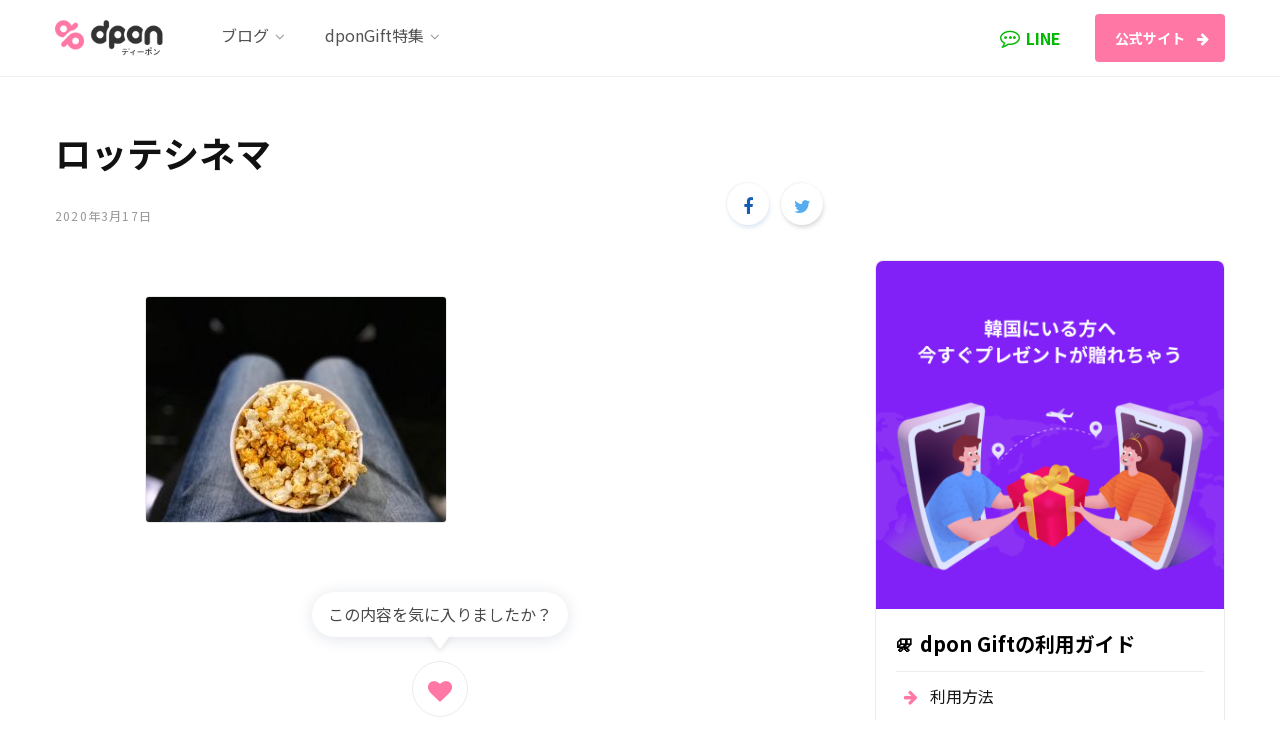

--- FILE ---
content_type: text/css
request_url: https://blog.dpon.jp/wp-content/themes/contentberg-child/style.css?ver=1.7.1
body_size: 60100
content:
/*
Theme Name: ContentBerg-Child
Theme URI: https://contentberg.theme-sphere.com
Version: 1.7.41
Description: A readable blog theme with content focus.
Author: dpon
Author URI: http://dpon.jp
Text Domain: contentberg
Template: contentberg
*/

@import url("../contentberg/style.css");

* {
  font-family: "Noto Sans JP", "FontAwesome", sans-serif !important;
}

html {
  font-size: 62.5%;
}

html,
body {
  overflow-x: hidden;
}

/* ----------------------------------------------------------------------------
 * Header & Top bar
*/

/* @media screen and (min-width: 941px) {
.main {
  margin-top: 144px;
}
} */
.main-head.simple {
  box-shadow: none;
}

.main-head.simple .inner {
  background-color: rgba(255, 255, 255, 0.85) !important;
}

.main-head.simple-boxed {
  border-top: none;
  min-height: fit-content !important;
  /*  position:fixed;
  top:0;
  width:100vw;
  z-index:999999;
  backdrop-filter: blur(20px); */
}

.main-head.simple .inner {
  min-height: auto;
}

.main-head.simple-boxed .inner {
  min-height: auto;
}

.main-head.simple-boxed .wrap-head {
  padding: 1.2rem 0;
}

.main-head.simple-boxed .inner {
  line-height: 1.5;
}

.main-head.simple-boxed .cf:before {
  order: 2;
}

.main-head.simple-boxed .left-contain {
  order: 0;
}

.main-head.simple .title .logo-image,
.main-head.simple .inner.sticky-bar .logo-image {
  max-height: 4.8rem;
  padding-top: 0.4rem;
  padding-right: 0.4rem;
}

.main-head.simple-boxed .navigation-wrap {
  order: 3;
  display: flex;
  display: -webkit-flex;
  width: 100%;
}

.main-head.simple-boxed .inner:not(.sticky-bar) .navigation {
  line-height: 1.5;
  margin: 0;
}

.main-head.simple-boxed .navigation .menu > li.item-active a,
.navigation .menu > .current-menu-item > a,
.navigation .menu > .current-menu-parent > a {
  font-weight: bold !important;
  color: #333 !important;
}

.main-head.simple-boxed .navigation .menu > li.item-active:hover > a,
.navigation .menu > .current-menu-item:hover > a,
.navigation .menu > .current-menu-parent:hover > a {
  color: #ff77a4 !important;
}

.navigation.simple .menu > li > a {
  padding: 11px 20px 13px;
  font-size: 1.6rem;
}

.navigation .menu > li:hover > a,
.navigation.simple .menu > li:hover > a {
  color: #ff77a4;
}

.navigation.simple .menu-item-has-children > a:after {
  transition: all 0.25 ease-in-out;
}

.navigation.simple .menu-item-has-children:hover > a:after {
  color: #00cb83;
}

.navigation.simple .menu > li:not(:last-of-type) > a span {
  display: inline-block;
  font-size: 1.6rem;
}

/* Social icons */

.inner.sticky-bar .actions {
  order: 3;
  margin-left: -64.4rem;
}

@media screen and (max-width: 1200px) {
  .inner.sticky-bar .actions {
    margin-left: -72rem;
  }
}

.inner:not(.sticky-bar) .actions {
  order: 3;
  margin-left: -56rem;
  display: none;
}

.main-head.simple .social-icons {
  padding-right: 2.4rem;
  margin-right: 1.6rem;
  border-right: 1px solid #ebebeb;
}

.social-icons li {
  display: flex;
  align-items: center;
}

.main-head.simple .social-icons .fa {
  font-size: 2rem;
  text-align: center;
  width: 2.2rem;
}
.main-head.simple .social-icons .fa.fa-facebook {
  font-size: 1.8rem;
}

.social-share a:hover,
.social-icons a:hover {
  color: #00cb83;
}

/* LINE 링크 */

nav.navigation .menu > li:nth-last-of-type(2) {
  position: absolute;
  right: 144px;
  color: #00b900;
  top: 50%;
  transform: translateY(-50%);
}

.navigation.simple .menu > li:nth-last-of-type(2) a {
  font-weight: bold;
  padding: 8px 20px 10px;
}

.navigation.simple .menu > li:nth-last-of-type(2) > a:hover {
  color: #00b900;
  background: #f1ffe9;
  border-radius: 4px;
}

.navigation.simple .menu > li:nth-last-of-type(2) > a span::before {
  content: "\f27b";
  font-size: 2rem;
  font-weight: normal;
  margin-right: 0.6rem;
}

/* 공식 홈페이지 버튼 */

nav.navigation .menu > li:last-of-type {
  margin-left: 24px;
  position: absolute;
  right: 0;
  top: 50%;
  transform: translateY(-50%);
}

.navigation.simple .menu > li:last-of-type > a {
  color: #ffffff;
  background-color: #ff77a4;
  border-radius: 4px;
  transition: all 0.2s cubic-bezier(0.455, 0.03, 0.515, 0.955);
  -webkit-font-smoothing: antialiased;
}

.navigation.simple .menu > li:last-of-type:hover > a {
  background-color: #f1407e;
}

nav.navigation menu > li:last-of-type a:active {
  box-shadow: 0 2px 20px -1px rgba(20, 45, 100, 0.2);
}

nav.navigation .menu > li:last-of-type a span {
  color: #ffffff;
  font-size: 1.4rem;
  font-weight: 700;
  line-height: 1.5;
  margin-right: -0.4rem;
}

nav.navigation .menu > li:last-of-type a:hover span {
  color: #ffffff;
}

nav.navigation .menu > li:last-of-type a span:after {
  display: inline-block;
  text-rendering: auto;
  -webkit-font-smoothing: antialiased;
  content: "\f061";
  margin-left: 12px;
  font-family: "FontAwesome";
  font-weight: normal;
  font-size: 14px;
  line-height: 0.9;
  color: #ffffff;
  -webkit-font-smoothing: antialiased;
  -moz-osx-font-smoothing: grayscale;
}

/* Sticky Header */

.main-head.simple .inner.sticky-bar {
  line-height: 1.5;
  min-height: auto;
  border-bottom: none;
}

/* mega menu */

.main-head.simple-boxed
  .inner:not(.sticky-bar)
  .menu
  > li
  > .sub-menu.mega-menu,
.navigation.simple .menu .sub-menu.mega-menu {
  margin-top: 0;
  width: 100vw;
  left: 50%;
  transform: translateX(-50%);
  background: #ffffff;
  box-shadow: 0 20px 20px rgba(0, 0, 0, 0.08);
  display: flex;
  flex-direction: column-reverse;
  align-items: center;
  height: 432px;
}

.mega-menu .recent-posts {
  height: 346px;
}

.mega-menu .recent-posts .post-title {
  margin-top: 12px;
}

.navigation .mega-menu .sub-cats {
  width: 80.5%;
  border-right: none;
  padding: 12px 25px 0;
  border-top: 1px solid #ebebeb;
  height: auto;
}

.mega-menu ol.sub-nav {
  display: flex;
  justify-content: center;
}

.navigation .mega-menu .sub-cats li {
  margin-right: 1.6rem;
}
.navigation .mega-menu .sub-cats li:last-child {
  margin-right: 0;
}

.navigation.simple .mega-menu li > a > span {
  color: #333;
  font-weight: normal;
}

.navigation.simple .mega-menu li:last-child > a > span {
  color: #ff77a4;
  font-weight: bold;
}

.navigation.simple .mega-menu .sub-cats li > a:after {
  content: " ・ ";
  padding-left: 0.8rem;
  color: #999;
}
.navigation.simple .mega-menu .sub-cats li:last-child > a:after {
  display: none;
}

.slick-list {
  width: 1170px;
  margin: 0 auto;
}

.navigation.simple .menu > .menu-item-has-children > a:before {
  display: none;
}

.mega-menu .recent-posts .posts {
  margin-bottom: 0;
  flex-basis: 5%;
}

.wp-post-image {
  box-shadow: none;
  border-radius: 4px;
  opacity: 1;
}

.wp-post-image:hover {
  box-shadow: none;
  transform: none;
  opacity: 0.8;
}
.navigate {
  position: absolute;
  top: 30%;
  z-index: 999;
  width: 100%;
  max-width: 1280px;
  display: flex;
  justify-content: space-between;
  left: 50%;
  transform: translateX(-50%);
}

.mega-menu .recent-posts {
  padding: 25px 0;
  width: 100%;
}

.mega-menu .recent-posts .show-next,
.mega-menu .recent-posts .show-prev {
  border-radius: 50%;
  width: 40px;
  height: 40px;
  display: flex;
  align-items: center;
  justify-content: center;
  background: rgba(255, 255, 255, 0.7);
}
.mega-menu .recent-posts .show-next i,
.mega-menu .recent-posts .show-prev i {
  display: none;
}

.mega-menu .recent-posts .show-next:after,
.mega-menu .recent-posts .show-prev:after {
  display: inline-block;
  text-rendering: auto;
  -webkit-font-smoothing: antialiased;
  font-family: "FontAwesome";
  font-weight: normal;
  font-size: 14px;
  line-height: 0.9;
  -webkit-font-smoothing: antialiased;
  -moz-osx-font-smoothing: grayscale;
  text-align: center;
}

.mega-menu .recent-posts .show-next:hover,
.mega-menu .recent-posts .show-prev:hover {
  color: #ff77a4;
}

.mega-menu .recent-posts .show-prev:after {
  content: "\f053";
}
.mega-menu .recent-posts .show-next:after {
  content: "\f054";
}

/* sub menu */

.navigation.simple .menu .sub-menu:not(.mega-menu) {
  border-radius: 8px;
}

.navigation.simple .menu ul li.current-menu-item > a > span {
  box-shadow: 0 -7px 0 #e4f8ed inset;
  color: #333;
}

.navigation.simple .menu ul li:hover > a > span,
.navigation.simple .menu .sub-cats li:hover > a > span {
  box-shadow: 0 -7px 0 #ffdfe9 inset;
  color: #333;
}

/* ----------------------------------------------------------------------------
 * Layout
*/

@media screen and (max-width: 1200px) {
  .main-head {
    padding: 0 35px;
  }
  .main-head.simple .inner.sticky-bar {
    margin-left: -35px;
    padding: 0 35px;
  }
  .inner.sticky-bar nav.navigation li:last-of-type {
    right: 70px;
  }
  .inner.sticky-bar nav.navigation li:nth-last-of-type(2) {
    right: 302px;
  }
}

@media screen and (max-width: 992px) {
  .main-head.simple-boxed .actions {
    display: none;
  }
}

@media screen and (max-width: 940px) {
  .main-head.simple-boxed .left-contain {
    justify-content: space-between;
  }

  .main-head.simple .title {
    position: absolute;
    left: 50%;
    transform: translateX(-50%);
  }

  .main-head.simple .sticky-bar .title {
    position: absolute;
    left: 50%;
    transform: translateX(calc(-50% - 35px));
  }

  .main-head.simple-boxed .actions {
    display: none;
  }

  /* Mobile Header */
  .main-head.simple-boxed .left-contain {
    align-items: center;
    flex-basis: 100%;
  }

  .main-head.simple .mobile-nav {
    border: 1px solid rgba(128, 128, 128, 0.2);
    border-radius: 4px;
    width: 32px;
    height: 32px;
    text-align: center;
    display: flex;
    justify-content: center;
    align-items: center;
    margin: 0;
  }
}

@media screen and (max-width: 540px) {
  .main-head {
    padding: 0 22px;
  }
  .main-head.simple-boxed .wrap-head {
    padding: 1.2rem 0;
  }
}

@media screen and (max-width: 350px) {
  .main-head {
    padding: 0 15px;
  }
  .main-head.simple-boxed .wrap-head {
    padding: 0.8rem 0;
  }
  .main-head.simple .title .logo-image {
    height: 36px;
  }
}

.off-canvas {
  padding-top: 48px;
}

.off-canvas .close {
  background: none;
  color: #808080;
  font-size: 20px;
  top: 0.8rem;
  right: 0.8rem;
}

.mobile-menu-container.off-canvas .logo {
  display: none;
}

.off-canvas-active .mobile-menu {
  max-height: calc(100% - 144px);
  overflow-y: scroll;
  overflow-x: hidden;
}

.mobile-menu > li:last-of-type {
  position: absolute;
  bottom: 64px;
  left: 25px;
  background: #ffffff;
}

.mobile-menu > li:nth-last-of-type(2) {
  position: absolute;
  bottom: 120px;
  left: 25px;
  background: #ffffff;
}

.mobile-menu > .current-menu-item.menu-item > a {
  background: none;
}

.mobile-menu > li > a {
  font-weight: bold;
}

.mobile-menu li a {
  font-size: 1.6rem;
  padding: 15px 0;
  text-align: center;
}

.mobile-menu > .current-menu-parent.menu-item > a,
.mobile-menu > .current-menu-ancestor.menu-item > a,
.mobile-menu li li.current-menu-item a,
.mobile-menu li:hover > a {
  background: transparent;
}

.mobile-menu > li li {
  padding: 0;
}

.mobile-menu li li a {
  border-bottom: 1px dashed rgba(0, 0, 0, 0.07);
}

.mobile-menu > li:nth-last-of-type(2) a,
.mobile-menu > li:last-of-type a {
  border: 1px solid rgba(0, 0, 0, 0.07);
  font-weight: bold;
  min-height: 24px;
  width: calc(45vw - 50px);
}

@media screen and (max-width: 540px) {
  .mobile-menu > li:nth-last-of-type(2) a,
  .mobile-menu > li:last-of-type a {
    width: calc(75vw - 50px);
  }
}

@media screen and (max-width: 350px) {
  .mobile-menu > li:nth-last-of-type(2) a,
  .mobile-menu > li:last-of-type a {
    width: calc(85vw - 50px);
  }
}

.mobile-menu > li:nth-last-of-type(2) a {
  border-bottom: none;
  color: #00cb83;
  border-radius: 8px 8px 0 0;
}

.mobile-menu > li:nth-last-of-type(2) a:before {
  content: "\f27b";
  font-size: 1.8rem;
  font-weight: normal;
  margin-right: 0.6rem;
}

.mobile-menu > li:last-of-type a {
  color: #ff77a4;
  border-radius: 0 0 8px 8px;
}

/* 
 * Front-Page 
 */

.sidebar.col-4 .theiaStickySidebar {
  border: 1px solid #ededed;
  border-radius: 8px;
  box-sizing: border-box;
  /* box-shadow: 0 24px 40px rgba(0,0,0,.15); */
}

.sidebar.col-4 .wpb_content_element {
  margin-bottom: 0.8rem;
}

body.home .sidebar.col-4 .wpb_content_element {
  border-radius: 8px;
}
.alignnone {
  margin: 0;
}

.sidebar .widget {
  margin-bottom: 40px;
}

.sidebar .widget.widget_media_image {
  margin-bottom: 1.2rem;
}

.sidebar .widget.widget_media_image:nth-of-type(2) {
  display: none;
}

.sidebar .widget.widget_media_image img {
  border-radius: 8px 8px 0 0;
  width: 100%;
  display: block;
  /* padding: 2rem;
  width: calc(100% - 4rem); */
}

body:not(.home) .sidebar .widget.widget_media_image img {
  border-width: 1px 1px 0 1px;
  border-style: solid;
  border-color: #ebebeb;
  width: calc(100% - 2px);
}

.sidebar .widget.widget_nav_menu {
  margin-bottom: 1.2rem;
  padding: 0 2rem;
}

.widget_nav_menu ul {
  margin-top: 0;
}

.wp-caption-text {
  display: none;
}

.sidebar.col-4 .widget-title {
  font-size: 2rem;
  padding-bottom: 1.2rem;
  margin-bottom: 0;
  /* text-align: center; */
  border-bottom: 1px solid #ededed;
}

.sidebar.col-4 .widget-menu-delivery .widget-title:before,
.sidebar.col-4 .widget_nav_menu .widget-title:before {
  content: "🎁";
  display: inline-block;
  margin-right: 0.8rem;
  transform: rotate(180deg) translateY(-0.1rem);
  font-size: 1.6rem;
}

.sidebar.col-4 .widget_nav_menu li {
  margin: 0;
  padding: 1rem 0;
  border-bottom: 1px solid #ededed;
  /* text-align: center; */
}

.sidebar.col-4 .widget_nav_menu li a:before {
  content: "\f061";
  padding: 0 1.2rem 0 0.8rem;
  color: #ff77a4;
}

.sidebar.col-4 .widget_nav_menu li:last-of-type a:before {
  display: none;
}

.sidebar.col-4 .widget_nav_menu li a {
  display: block;
  font-size: 1.6rem;
}

.sidebar.col-4 .widget_nav_menu li a:hover {
  font-weight: 700;
}

.sidebar.col-4 .widget_nav_menu li a:hover:before {
  color: #00cb83;
  font-weight: normal;
}

.sidebar.col-4 .widget_nav_menu li:last-of-type,
.sidebar.col-4 .widget_nav_menu li:nth-last-child(2) {
  border-bottom: none;
}

.sidebar.col-4 .widget_nav_menu li:last-of-type {
  position: relative;
}

.sidebar.col-4 .widget_nav_menu li:last-of-type a {
  border-radius: 4px;
  background: #00cb83;
  color: #fff;
  padding: 0.8rem 1.6rem;
  font-weight: 700;
  display: block;
  font-size: 1.6rem;
}

.sidebar.col-4 .widget_nav_menu li:last-of-type a:after {
  content: "\f105";
  position: absolute;
  right: 2rem;
  top: 1.6rem;
}

/* Post List */

.page-content > .ts-row:first-of-type {
  margin-bottom: 4rem;
  position: relative;
}

.posts-large a.image-link {
  display: inline-flex;
  width: 100%;
  align-items: center;
  overflow: hidden;
  border-radius: 8px;
}

.large-post .post-title-alt {
  margin-bottom: 2.4rem;
  max-width: none;
}
.large-post .meta-title {
  margin: 0 42px;
  padding: 25px 40px;
  padding-bottom: 0;
  background: #fff;
  position: relative;
  margin-top: -48px;
}

.large-post .meta-title {
  margin: -160px 12px 0;
  box-shadow: 0 24px 40px rgba(0, 0, 0, 0.15);
  padding: 2.8rem 3.2rem;
  border-radius: 8px;
}

.post-meta .post-cat > a.category {
  color: #00cb83;
  font-weight: 700 !important;
  transition: ease-in-out;
}

a.category:hover {
  text-decoration: underline;
  color: #ff77a4 !important;
  opacity: 1;
}

.post-meta .meta-sep:before {
  content: " ・ ";
}

.post-title-alt a:hover {
  text-shadow: none;
  box-shadow: none;
}

.post-title-alt a {
  display: inline;
  background-position: -10% 110%, 0% 30%, 0% 100%;
  background-size: 12px 12px, 12px 12px, 12px 12px;
}

.post-title-alt a:hover {
  display: inline;
  background: none;
  background-position: -10% 110%, 110% 10%, 0% 100%;
  background-repeat: no-repeat, no-repeat, repeat-x;
  background-size: 12px 12px, 12px 12px, 12px 12px;
  background-image: linear-gradient(#fff, #fff), linear-gradient(#fff, #fff),
    linear-gradient(#ffdfe9, #ffdfe9);
}

.grid-cols-2 .grid-post {
  margin-bottom: 6.4rem;
}

.grid-cols-2 .grid-post,
.loop-grid-3 .posts-dynamic .grid-post {
  background: #ffffff;
  box-shadow: 0 20px 40px rgba(0, 0, 0, 0.15);
  border-radius: 4px;
  -webkit-transition: all 0.15s ease-in-out;
  -o-transition: all 0.15s ease-in-out;
  transition: all 0.15s ease-in-out;
}

.grid-cols-2 .meta-title {
  display: flex;
  flex-direction: column-reverse;
}

.grid-cols-2 .post-title-alt {
  margin: 0 0 2rem;
  height: 99px;
}
.loop-grid-3 .posts-dynamic .grid-post .post-header {
  display: flex;
  flex-direction: column-reverse;
}

.grid-post .post-thumb {
  margin-bottom: 2.4rem;
}

.loop-grid-3 .grid-post .post-thumb {
  margin-bottom: 0;
}

.loop-grid-3 .grid-post .image-link img {
  margin: 2rem;
  width: calc(100% - 4rem);
  border-radius: 4px;
}

.grid-cols-2 .image-link img {
  border-radius: 4px 4px 0 0;
}

.grid-cols-2 .post-meta {
  padding-bottom: 3.2rem;
}

.loop-grid-3 .post-meta {
  padding-top: 2.4rem;
}

.grid-cols-3 .post-title-alt {
  line-height: 1.5;
  font-size: 22px;
  margin-bottom: 0;
  height: 99px;
  overflow: hidden;
}

.post-title-alt a {
  overflow: hidden;
  text-overflow: ellipsis;
  -webkit-box-orient: vertical;
  display: -webkit-box;
  -webkit-line-clamp: 3;
}

.large-post .post-title-alt a {
  height: auto;
}

.large-post .post-content p {
  font-size: 1.4rem;
  margin-bottom: 3.2rem;
}

.post-content .read-more a span {
  font-weight: bold;
  color: #ff77a4;
}

.post-content .read-more a:after {
  display: none;
}

.post-content .read-more a span:after {
  content: "\f101";
  margin-left: 0.8rem;
  transition: ease-in-out 0.2s;
  font-size: 1.8rem;
}

.post-content .read-more a:hover span:after {
  margin-left: 1.6rem;
}

.col-4:nth-of-type(4) .grid-post,
.col-4:nth-of-type(5) .grid-post,
.col-4:nth-of-type(6) .grid-post {
  margin-bottom: 6.4rem;
}

.main .sidebar {
  padding-left: 15px;
}

.block .main-pagination {
  margin-top: 50px;
}

.main-pagination .load-button {
  box-shadow: none;
  border-radius: 4px;
  font-weight: bold;
  margin-bottom: 4rem;
}

.main-pagination .load-button:hover {
  background: #ffdfe9;
  color: #333;
}

/* Twitter */

.sidebar .widget_custom-twitter-feeds-widget {
  border: 1px solid #ededed;
  border-radius: 8px;
  padding: 2rem 0 2.4rem 2.4rem;
  position: relative;
}

.sidebar .widget_custom-twitter-feeds-widget .widget-title {
  display: none;
}

#ctf svg:not(:root).svg-inline--fa {
  display: none;
}

#ctf {
  display: flex;
}

#ctf .ctf-header {
  flex-basis: 15%;
  min-width: 160px;
  border-bottom: none;
}

#ctf .ctf-header a {
  display: flex;
  flex-direction: column-reverse;
}

#ctf .ctf-header-img {
  position: static;
  margin: 0 !important;
  border: 1px solid #ebebeb;
  padding: 0.4rem;
  width: fit-content;
  margin-right: 0.8rem !important;
}

#ctf .ctf-header-img-hover {
  display: none !important;
}

#ctf .ctf-header-img img {
  border-radius: 50%;
  width: 32px;
}

.ctf-header-img-hover {
  display: none;
}

#ctf .ctf-header-name {
  padding-bottom: 1.6rem;
}

#ctf .ctf-header-text .ctf-header-user,
#ctf .ctf-header-text p {
  margin: 0 !important;
  display: flex;
  flex-direction: column;
  align-items: start;
}

#ctf .ctf-header .ctf-header-follow {
  top: auto;
  border-radius: 4px;
  font-size: 1.2rem;
  padding: 0.8rem 1.2rem;
  text-align: center;
  width: fit-content;
  margin-right: 0.8rem;
}

.ctf-tweets {
  display: flex;
  flex-basis: 85%;
  overflow: hidden;
  flex-wrap: wrap;
}

.ctf-tweet-content {
  font-size: 1.4rem;
}

#ctf .ctf-item {
  flex-basis: calc(33.33% - 24px);
  display: flex;
  flex-direction: column;
  flex-shrink: 0;
  padding: 0 8px;
  border-top: none;
}

#ctf .ctf-item:not(:first-of-type):not(:nth-of-type(2)):not(:nth-of-type(3)) {
  padding-top: 1.6rem;
}

#ctf .ctf-item:last-of-type {
  padding: 0 32px 0 8px;
}

#ctf .ctf-tweet-meta {
  margin: 0;
}

.ctf-tweet-date {
  color: #989898 !important;
}

#ctf .ctf-author-box-link {
  display: flex;
  align-items: center;
}

#ctf .ctf-author-box-link:before {
  content: "\f099";
  font-size: 2.4rem;
  color: #1b95e0;
  margin: 0 1.2rem 0.4rem 0;
  line-height: 1.2;
}

#ctf .ctf-hide-avatar .ctf-tweet-content {
  border-radius: 8px;
}

#ctf p.ctf-tweet-text {
  padding: 1.6rem !important;
  border-radius: 8px;
  background: #f7f7f7;
  margin: 0.4rem 0 !important;
}

#ctf p.ctf-tweet-text:hover {
  background: rgba(0, 0, 0, 0.1);
  -moz-transition: background 0.1s ease-in-out;
  -webkit-transition: background 0.1s ease-in-out;
  -o-transition: background 0.1s ease-in-out;
  transition: background 0.1s ease-in-out;
}

#ctf .ctf-author-box-link {
  display: flex;
  align-items: center;
}

#ctf .ctf-hide-avatar .ctf-author-box {
  display: flex;
  align-items: center;
  color: #1b95e0;
  text-align: right;
}

#ctf #ctf-more {
  width: 4rem;
  height: 4rem;
  border-radius: 50%;
  padding: 0.8rem 1.2rem;
  position: absolute;
  right: 50%;
  top: auto;
  bottom: -2rem;
  transform: translate(50%, 0);
  background-color: #ffffff;
  box-shadow: 0 16px 32px rgba(0, 0, 0, 0.15);
}

#ctf #ctf-more:hover {
  background: #f7f7f7;
}

#ctf #ctf-more span {
  display: none;
}

#ctf #ctf-more:before {
  content: "\f067";
  font-size: 2rem;
  color: #ff77a4;
  line-height: 1.2;
}

.ctf-tweet-text br + br {
  display: none;
}

.ctf-tweet-text a {
  color: #ff77a4;
}

.col-12.sidebar .widget.widget_media_image img {
  border-radius: 8px;
  margin-bottom: 4rem;
}

.col-12.sidebar .widget.widget_media_image img:hover {
  opacity: 0.8;
  transition: ease-in-out 0.3s;
}

/* Footer */

.upper-footer,
.contrast .lower-footer {
  background: #2b005a;
}

.upper-footer .widgets.ts-row {
  display: flex;
}

.upper-footer .widget.widget_text {
  flex-basis: 40%;
  padding-right: 4rem;
}

.upper-footer .widget_nav_menu.col-4 {
  flex-basis: 60%;
}

.upper-footer p {
  margin: 0 !important;
}

.upper-footer p img.alignnone,
img.alignnone {
  margin: 0 0 0.8rem !important;
}

footer .textwidget {
  color: #ffffff;
  font-size: 2.4rem;
}

.upper-footer .widget_nav_menu a {
  color: #ffffff;
}

.upper-footer .widget_nav_menu li,
.upper-footer .sub-menu {
  border: none;
}

.upper-footer .widget_nav_menu .menu-footer-container > ul {
  display: flex;
}

.upper-footer .widget_nav_menu .menu-footer-container > ul > li {
  flex-basis: 33.33%;
}

.upper-footer
  .widget_nav_menu
  .menu-footer-container
  > ul
  > li:nth-of-type(2)
  ul
  li:last-of-type:hover:after,
.upper-footer
  .widget_nav_menu
  .menu-footer-container
  > ul
  > li:last-of-type
  ul
  li:first-of-type:hover:after,
.upper-footer
  .widget_nav_menu
  .menu-footer-container
  > ul
  > li:last-of-type
  ul
  li:nth-of-type(2):hover:after {
  content: "\f08e";
  color: #ffffff;
  margin-left: 1.2rem;
}

.upper-footer .widget_nav_menu .menu-footer-container > ul > li > a {
  font-size: 1.6rem;
  font-weight: bold;
}

.upper-footer .widget_nav_menu li > ul li {
  margin: 0;
}

.upper-footer .widget_nav_menu li > ul li a {
  opacity: 0.8;
}

.upper-footer .widget_nav_menu li > ul li a:hover {
  opacity: 1;
}

/* lower footer */

.lower-footer {
  color: rgba(255, 255, 255, 0.7);
}

.contrast .lower-footer .bottom {
  padding: 0;
  border-top: 1px solid rgba(255, 255, 255, 0.3);
  display: flex;
  flex-direction: row-reverse;
  justify-content: space-between;
  align-items: center;
  padding: 2.4rem 0;
}
.contrast .lower-footer .copyright,
.lower-footer .social-icons {
  flex-basis: 50%;
}
.contrast .lower-footer .copyright {
  text-align: right;
  margin-right: 0;
}
.lower-footer .copyright a {
  color: #fff;
  font-weight: bold;
  margin-left: 0.4rem;
}

.lower-footer .social-icons .label,
.lower-footer .social-link:after {
  display: none;
}

.lower-footer .social-icons {
  display: flex;
  margin-top: 0;
}

.lower-footer .social-link {
  opacity: 50%;
}

.lower-footer .fa-facebook:before,
.lower-footer .fa-twitter:before,
.lower-footer .fa-instagram:before {
  font-size: 2.4rem;
  color: #fff;
}

@media screen and (max-width: 940px) {
  .large-post .meta-title {
    margin: -136px 16px 0;
  }

  .main {
    margin-top: 104px;
  }

  .main .sidebar {
    margin-top: 0;
  }

  .sidebar.col-4 .theiaStickySidebar {
    border: none;
    box-shadow: 0 24px 40px rgba(0, 0, 0, 0.15);
    border-radius: 8px;
  }
  .sidebar.col-4 .wpb_content_element {
    margin-bottom: 0;
  }
  .sidebar.col-4 .wpb_wrapper > ul {
    display: flex;
    align-items: center;
  }
  .sidebar .widget.widget_media_image {
    margin-bottom: 0;
    flex-basis: calc(50% + 3rem);
    display: inline-flex;
  }

  .sidebar .widget.widget_media_image img {
    border-radius: 8px 0 0 8px;
  }
  .sidebar .widget.widget_nav_menu {
    margin-bottom: 0;
    display: flex;
    flex-direction: column;
    justify-content: center;
    flex-basis: calc(50% - 3rem);
    padding: 0 3.2rem;
    height: fit-content;
  }
  .wrap {
    max-width: 940px;
  }

  .page-content > .ts-row:first-of-type {
    margin-bottom: 6.4rem;
  }

  .grid-cols-2 .grid-post {
    margin-bottom: 50px;
  }

  .grid-cols-2 .post-header {
    display: flex;
    flex-direction: column-reverse;
  }

  .grid-cols-2 .meta-title {
    flex-direction: column;
  }

  .grid-cols-2 .post-title-alt {
    margin: 18px 0 0;
  }
  .grid-cols-2 .post-meta {
    padding: 2.4rem 0 0;
  }

  .grid-post .post-thumb {
    margin-bottom: 0;
  }

  .grid-cols-2 .image-link img {
    border-radius: 4px 4px;
    margin: 2rem;
    width: calc(100% - 4rem);
  }

  /* twitter */

  .sidebar .widget_custom-twitter-feeds-widget {
    padding: 2rem 2.4rem 3.2rem;
  }
  #ctf {
    flex-direction: column;
  }

  #ctf .ctf-header {
    width: 100%;
    padding: 15px 0 5px;
  }

  #ctf .ctf-header a {
    flex-direction: row-reverse;
    align-items: center;
    width: 100%;
  }
  #ctf .ctf-header-name {
    padding-bottom: 0;
    vertical-align: middle;
  }

  #ctf .ctf-no-bio .ctf-header-text {
    padding-top: 0;
  }

  #ctf .ctf-header-text .ctf-header-user,
  #ctf .ctf-header-text p {
    flex-direction: row;
    width: 100%;
  }

  .ctf-tweets {
    margin-top: 0.8rem;
    padding-right: 0;
    flex-wrap: wrap;
  }

  #ctf .ctf-item {
    flex-basis: calc(33.33% - 16px);
  }

  #ctf .ctf-item:last-of-type {
    padding: 0 8px;
  }
  #ctf #ctf-more {
    display: initial;
    right: 50%;
    top: auto;
    bottom: -2rem;
    transform: translate(50%, 0);
  }

  /* footer*/
  .upper-footer .widgets.ts-row {
    flex-direction: column;
  }
  .upper-footer .widget.widget_text {
    padding-right: 0;
    margin-bottom: 2rem;
  }

  .upper-footer .textwidget p {
    display: flex;
    text-align: center;
    justify-content: center;
  }

  .upper-footer .widget_nav_menu.col-4 {
    margin: 2rem 0;
    padding: 4rem 0 0;
    border-top: 1px solid rgba(255, 255, 255, 0.3);
  }

  .upper-footer .widget_nav_menu .menu-footer-container > ul > li {
    text-align: center;
  }

  .contrast .lower-footer .bottom {
    padding: 1.6rem 0;
    flex-direction: column-reverse;
  }

  .lower-footer .social-icons {
    margin: 1.2rem 0;
  }

  .contrast .lower-footer .copyright {
    display: flex;
    flex-direction: column-reverse;
    text-align: center;
  }
}

@media screen and (max-width: 767px) {
  .large-post .meta-title {
    margin: -144px 16px 0;
  }

  .grid-cols-2 .post-title-alt,
  .grid-cols-3 .post-title-alt {
    height: auto;
  }

  .sidebar .widget.widget_media_image img {
    border-radius: 8px 8px 0 0;
  }
  .sidebar.col-4 .wpb_wrapper > ul {
    flex-direction: column;
  }
  .sidebar.col-4 .widget.widget_media_image#media_image-7,
  .sidebar .widget.widget_media_image#media_image-10 img,
  .col-12.sidebar .widget.widget_media_image:first-of-type {
    display: none;
  }
  .sidebar .widget.widget_media_image:nth-of-type(2) {
    display: initial;
  }

  .col-12.sidebar .widget.widget_media_image:nth-of-type(2) {
    display: initial;
  }

  .sidebar .widget.widget_nav_menu {
    margin: 1.2rem 0;
    width: calc(100% - 4rem);
    text-align: center;
  }
  .sidebar.col-4 .widget_nav_menu li:last-of-type a:after {
    margin-left: 1.6rem;
    position: static;
  }

  /* grid-cols-2 */

  #ctf .ctf-item:nth-of-type(3) {
    padding-top: 1.6rem;
  }

  /* twitter */

  .ctf-tweets {
    flex-direction: column;
  }
  #ctf .ctf-item {
    padding-top: 1.6rem;
    flex-basis: initial;
    width: calc(100% - 16px);
  }
}

@media screen and (max-width: 540px) {
  body.home .main-head.simple {
    border-bottom-color: transparent;
  }

  .wrap {
    margin-top: 0;
  }

  .large-post .featured {
    margin: 0 -20px;
  }
  .posts-large a.image-link {
    border-radius: 0;
  }

  .large-post .featured .wp-post-image {
    border-radius: 0;
  }

  .large-post .meta-title {
    padding: 2rem 2.4rem;
    margin: -56px 0 0;
  }

  .page-content > .ts-row:first-of-type {
    margin-bottom: 3.2rem;
  }

  .main .sidebar {
    padding: 0 16px;
  }

  .sidebar .widget.widget_nav_menu {
    text-align: left;
  }
  .sidebar.col-4 .widget_nav_menu li:last-of-type a:after {
    position: absolute;
    right: 2rem;
  }

  .grid-cols-2 .meta-title,
  .loop-grid-3 .meta-title {
    padding: 0 1.6rem;
  }
  .grid-cols-2 .image-link img,
  .loop-grid-3 .grid-post .image-link img {
    margin: 1.6rem;
    width: calc(100% - 3.2rem);
  }
  .post-title-alt {
    margin-bottom: 0.8rem;
  }

  .post-title-alt a {
    height: auto;
    font-size: 120%;
  }

  .grid-cols-2 .grid-post,
  .loop-grid-3 .posts-dynamic .grid-post {
    margin-bottom: 20px;
  }

  .sidebar .widget_custom-twitter-feeds-widget {
    border: none;
    padding: 0;
  }

  .col-12.sidebar {
    padding-top: 4rem;
  }

  .col-12.sidebar .widget.widget_media_image:nth-of-type(2) img {
    margin: 0px -36px 4rem;
    width: calc(100% + 72px);
    max-width: none !important;
    border-radius: 0;
  }

  #ctf .ctf-header {
    width: 100%;
    border-top: 1px solid #ebebeb;
  }

  #ctf #ctf-more {
    bottom: -4rem;
  }

  .col-12.sidebar .widget.widget_media_image img {
    margin-bottom: 0;
  }

  .block .main-pagination {
    margin-top: 80px;
  }

  .main-pagination .load-button {
    display: block;
    padding: 24px 50px;
    font-size: 1.2rem;
  }

  #ctf .ctf-header-user span,
  #ctf .ctf-header-text .ctf-header-user,
  #ctf .ctf-header-text p {
    display: flex;
    align-items: center;
  }

  .upper-footer {
    padding-bottom: 0;
  }

  .upper-footer .widget_nav_menu .menu-footer-container > ul {
    flex-direction: column;
  }

  .widget_nav_menu li {
    margin-bottom: 48px;
  }

  .contrast .lower-footer .copyright {
    margin-bottom: 1.2rem;
  }
}

@media screen and (max-width: 350px) {
  .large-post .meta-title {
    margin: -56px 0 0;
  }
}

/*
* not front-page --------------------------------------------------------------------------------------------
*/

body:not(.home) .main {
  margin-top: 2.4rem;
}

body:not(.home) .large-post .image-link img,
body:not(.home) .posts-large a.image-link {
  border-radius: 8px 8px 0 0;
}

body:not(.home) .large-post .meta-title {
  box-shadow: none;
  padding: 0 1.2rem;
  margin: 3.2rem 0;
  border-radius: 0;
}

body:not(.home) .large-post .post-meta {
  padding-bottom: 0;
}

body:not(.home) .large-post .post-title-alt {
  margin: 1.2rem 0;
}

/* list-post */

body:not(.home) .large-post {
  border: 1px solid #ebebeb;
  border-radius: 12px;
}

.list-post-b .post-title {
  margin: 8px 0 12px;
  font-size: 2rem;
}

.list-post .post-thumb {
  flex-shrink: 1;
}

.list-post .post-content {
  font-size: 14px;
}

.list-post-b .content {
  align-self: auto;
}

body:not(.home) .grid-post {
  padding-bottom: 20px;
}

body:not(.home) .main .sidebar {
  padding-left: 3.5rem;
}

body:not(.home) #ctf {
  flex-direction: column;
}

body:not(.home) .ctf-tweets {
  flex-direction: column;
  padding-right: 0;
}

body:not(.home) .sidebar .widget_custom-twitter-feeds-widget {
  padding: 2rem 2.4rem 2rem;
}

body:not(.home) #ctf .ctf-header {
  position: relative;
  padding: 5px 0 15px;
}

#ctf.ctf-super-narrow .ctf-header-user {
  min-height: auto;
}

body:not(.home) #ctf .ctf-header a {
  flex-direction: row-reverse;
  align-items: center;
  width: 100%;
}

body:not(.home) #ctf .ctf-header-text .ctf-header-user,
#ctf .ctf-header-text p {
  flex-direction: row;
  width: 100%;
  justify-content: space-between;
  align-items: center;
}

body:not(.home) #ctf .ctf-item:last-of-type {
  padding: 0 8px;
}

body:not(.home) #ctf .ctf-header-name {
  padding-bottom: 0;
  display: flex;
  align-items: center;
  color: #333;
}

body:not(.home) #ctf .ctf-header-text {
  padding-top: 0;
  padding-left: 0.8rem;
  justify-content: center;
  display: flex;
}

body:not(.home) #ctf .ctf-header .ctf-header-follow {
  margin-top: 0;
  font-weight: bold;
}

body:not(.home) #ctf .ctf-item {
  padding: 0;
}

body:not(.home) #ctf #ctf-more {
  display: block;
  top: auto;
  bottom: -2rem;
  right: 50%;
  transform: translateX(50%);
}

@media screen and (max-width: 540px) {
  body:not(.home) .main {
    margin-top: 0.8rem;
  }

  body:not(.home) .large-post {
    margin-bottom: 1.6rem;
    border: none;
  }

  body:not(.home) .large-post .meta-title {
    margin: 0;
    padding: 2rem 0.4rem;
    box-shadow: none;
  }

  body:not(.home) .large-post .featured {
    margin: 1.6rem 0 0;
  }

  body:not(.home) .posts-large a.image-link {
    border-radius: 4px;
  }

  body:not(.home) .large-post .image-link img {
    border-radius: 4px;
  }

  body:not(.home) .large-post .post-title-alt {
    margin: 0.8rem 0 1.2rem;
  }

  body:not(.home) .large-post .post-content p {
    margin-bottom: 2rem;
  }
}

body:not(.home) .large-post .featured


/* archive */

body.archive .main {
  margin-top: 2rem;
}

.main-head.simple + .archive-head {
  border: none;
  max-width: 1170px;
  margin: 0 auto;
  padding: 4.8rem 0 0;
}

.archive-head {
  background: none;
  margin: 0 auto;
}

.archive-head .sub-title {
  display: none;
}

.archive-head .title {
  text-align: left;
  font-size: 2.8rem;
  margin-top: 0;
  color: #2b005a;
}

.archive-head .background {
  display: none;
}

@media screen and (max-width: 1200px) {
  .main-head.simple + .archive-head {
    padding: 4rem 35px 0;
  }
}

@media screen and (max-width: 540px) {
  .main-head.simple + .archive-head {
    padding: 4rem 22px 0;
  }
}

@media screen and (max-width: 350px) {
  .main-head.simple + .archive-head {
    padding: 4rem 15px 0;
  }
}

.col-4.sidebar .widget_text {
  margin-bottom: 0;
  margin-top: 4rem;
}

.col-4.sidebar #text-5 .textwidget p {
  color: #2b005a;
  font-size: 2.4rem;
  font-weight: bold;
  padding: 2rem 2.4rem 2.4rem;
  background: #e4f8ed;
  border-radius: 8px 8px 0 0;
  text-align: left;
}

.sidebar .widget.widget_search {
  margin-bottom: 4rem;
}

.col-4.sidebar .widget_search .search-form {
  padding: 0 2rem 2rem;
  background: #e4f8ed;
  border-radius: 0 0 8px 8px;
  position: relative;
}

.col-4.sidebar .widget_search input {
  border-radius: 4px;
  border: none;
  box-shadow: 0 2px 12px -1px rgba(20, 45, 100, 0.15);
  margin-bottom: 0.8rem;
  transition: ease-in-out 0.2s;
}

.col-4.sidebar .widget_search input:focus {
  border: 1px solid #00cb83;
  color: #333;
}

.widget_categories ul {
  margin-top: 0;
}

.widget_search button {
  position: absolute;
  height: 24px;
  width: 44px;
  padding: 0;
  margin: 1px 0;
  right: 20px;
  top: 10px;
  margin-top: 0;
  border-left: 1px solid #ebebeb;
}

.widget_search button:hover {
  background: #f9f9f9;
}

.widget_search button .fa {
  margin-top: -2px;
}

.widget_search button:hover .fa {
  opacity: 0.7;
}

.fa-search:before {
  color: #00cb83;
  font-size: 1.6rem;
}

body:not(.home) .sidebar.col-4 .widget.widget_media_image {
  margin-bottom: 0;
}

body:not(.home) .sidebar.col-4 .widget.widget_nav_menu {
  border-style: solid;
  border-color: #ebebeb;
  border-width: 0 1px 1px;
  border-radius: 0 0 8px 8px;
  padding: 2rem;
  margin: 0 0 4rem;
}

.sidebar .widget.widget_categories {
  padding: 2rem;
  margin-bottom: 0;
  background: #e4f8ed;
  padding: 0 1.6rem 2rem;
}

.widget_categories ul {
  flex-direction: row;
  flex-wrap: wrap;
}

.widget_categories li {
  border-bottom: none;
  background: #ffffff;
  margin: 0.4rem;
  padding: 0.8rem 1.2rem;
  display: inline-block;
  border-radius: 4px;
  box-sizing: border-box;
  border: 1px solid #bdedd3;
}

.widget_categories li:hover {
  border: 1px solid #00cb84;
}

.widget_categories a {
  color: #2b005a;
  margin-right: 0.2rem;
}

.widget_categories .widget-title,
.widget_categories li.cat-item-124830,
.widget_categories li.cat-item-125241 {
  display: none;
}

.widget_categories a:before {
  display: none;
}

body:not(.home) #ctf .ctf-item:last-of-type {
  padding: 0;
}

body:not(.home) #ctf .ctf-item:not(:first-child),
body:not(.home) #ctf #ctf-more {
  display: none;
}

body:not(.home) #ctf .ctf-header {
  width: 100%;
  flex-direction: row-reverse;
  display: flex;
}

/* instagram */

body:not(.home) .col-4.sidebar .widget_text#text-6 {
  padding: 2rem 2.4rem 0;
  border-width: 1px 1px 0;
  border-style: solid;
  border-color: #ededed;
  border-radius: 8px 8px 0 0;
  position: relative;
}

body:not(.home) .wdi_feed_thumbnail_ .wdi_feed_container {
  padding: 0 2.4rem 2rem;
  border-width: 0 1px 1px;
  border-style: solid;
  border-color: #ededed;
  border-radius: 0 0 8px 8px;
  width: calc(100% - 5rem);
}

.wdi_feed_thumbnail_ .wdi_photo_wrap_inner {
  border: none !important;
}

.sidebar.col-4 .wdi_instagram_widget .widget-title {
  display: none;
}

.wdi_feed_theme_ .wdi_feed_wrapper {
  display: flex;
  flex-wrap: wrap;
  justify-content: stretch;
  margin-bottom: 5px;
  border-radius: 8px;
}

#wdi_feed_0 .wdi_feed_item {
  flex-basis: 33.33%;
}

.wdi_feed_thumbnail_ .wdi_photo_img {
  border: 4px solid #ffffff;
  transform: translate(-2px, -2px);
}

.wdi_layout_th .wdi_shape_square .wdi_img {
  transform: scale(1.1) translate(-46%, -46%);
}

.wdi_feed_thumbnail_ .wdi_photo_overlay:hover {
  background-color: rgba(18, 86, 136, 0.5) !important;
}

.wdi_feed_thumbnail_ .wdi_load_more_wrap,
.wdi_feed_thumbnail_ .wdi_spinner_wrap {
  width: 4rem !important;
  height: 4rem !important;
  padding: 0.8rem 1.2rem !important;
  position: absolute;
  bottom: -2rem;
  left: 50%;
  transform: translateX(-50%);
  background-color: #ffffff;
  box-shadow: 0 16px 32px rgba(0, 0, 0, 0.15);
  border: none !important;
}

.wdi_feed_theme_ .wdi_load_more_text {
  display: none !important;
}

.wdi_feed_thumbnail_ .wdi_load_more_wrap:before {
  content: "\f067";
  font-size: 2rem;
  color: #ff77a4;
  line-height: 1.2;
}

.wdi_feed_theme_ .wdi_load_more_wrap:hover {
  display: none;
}

.wdi_layout_th .wdi_load_more {
  padding: 0;
}

/* Posts Widget */

.sidebar.col-4 .widget-posts .widget-title {
  margin-bottom: 2.4rem;
}

ul.posts.cf.meta-below {
  margin-bottom: 4.8rem;
}

.widget-posts
  .post
  img.attachment-contentberg-thumb.size-contentberg-thumb.wp-post-image {
  border-radius: 50%;
  width: 64px;
  height: 64px;
  margin-right: 16px;
}

.widget-posts .post-title + .post-meta {
  margin-top: 4px;
}

.widget-posts .content {
  padding-right: 2rem;
}

/* External Links */

body:not(.home) .sidebar .widget.widget_media_image:last-child img {
  border-radius: 0 0 8px 8px;
  border-width: 1px;
}

body:not(.home) .sidebar.col-4 .widget.widget_media_image:nth-last-child(2),
body:not(.home) .sidebar.col-4 .widget.widget_media_image:last-child {
  box-sizing: border-box;
}

@media screen and (max-width: 940px) {
  body:not(.home) .main .sidebar {
    margin-top: 4rem;
  }

  .main-pagination {
    margin-top: 4rem;
  }

  .large-post {
    margin-bottom: 40px;
  }

  .col-4.sidebar .textwidget p br {
    display: none;
  }
  body:not(.home) .sidebar.col-4 .widget.widget_media_image {
    float: left;
    width: 50%;
    margin-bottom: 4rem;
  }
  body:not(.home) .sidebar .widget.widget_media_image img {
    border: none;
    border-radius: 8px;
  }
  :not(.upper-footer) .col-4.sidebar .widget_text {
    clear: both;
  }

  body:not(.home) .sidebar.col-4 .widget.widget_nav_menu {
    border: none;
    padding: 6rem 4rem 0;
  }

  body:not(.home) .ctf-tweets {
    margin-top: 0.8rem;
    flex-direction: row;
  }

  body:not(.home) .sidebar .widget_custom-twitter-feeds-widget {
    padding: 2rem 2.4rem 4rem;
  }

  body:not(.home) #ctf .ctf-item {
    padding: 0 8px;
  }

  body:not(.home) #ctf .ctf-item:last-of-type {
    padding: 0 8px;
  }

  body:not(.home) #ctf .ctf-item:not(:first-child),
  body:not(.home) #ctf #ctf-more {
    display: initial;
  }

  .sidebar .widget.wdi_instagram_widget {
    margin-bottom: 7.2rem;
  }

  body:not(.home) .wdi_feed_thumbnail_ .wdi_feed_container {
    padding: 0 2.4rem 1.2rem;
  }

  .wdi_feed_thumbnail_ .wdi_photo_img {
    border: 8px solid #ffffff;
  }

  body:not(.home) .sidebar.col-4 .widget.widget_media_image:nth-last-child(2) {
    border: 1px solid #ebebeb;
    border-radius: 8px 0 0 8px;
    padding-right: 1rem;
    width: 50%;
  }

  body:not(.home) .sidebar.col-4 .widget.widget_media_image:last-child {
    width: 50%;
    padding-left: 1rem;
    border: 1px solid #ebebeb;
    border-left: none;
    border-radius: 0 8px 8px 0;
  }
}
@media screen and (max-width: 767px) {
  body:not(.home) .sidebar.col-4 .widget.widget_media_image {
    float: none;
  }
  body:not(.home) .sidebar.col-4 .widget.widget_nav_menu {
    padding: 3.2rem 0 1.6rem;
  }
  body:not(.home) .sidebar .widget.widget_nav_menu {
    width: 100%;
  }
  body:not(.home) .sidebar.col-4 .widget_nav_menu li:last-of-type a {
    padding: 1.2rem 1.6rem;
  }

  body:not(.home) .ctf-tweets {
    margin-top: 1.2rem;
    flex-direction: column;
  }

  body:not(.home) #ctf .ctf-item {
    flex-basis: 100%;
  }

  .posts-large .load-more {
    padding: 0;
  }

  body:not(.home) .main .sidebar {
    padding-left: 15px;
  }
  body:not(.home) .sidebar.col-4 .widget.widget_media_image:nth-last-child(2) {
    border: none;
    border-right: 1px solid #ebebeb;
  }
  body:not(.home) .sidebar.col-4 .widget.widget_media_image:last-child {
    border: none;
    width: calc(50% - 3px);
  }
}

@media screen and (max-width: 540px) {
  body:not(.home) .main .sidebar {
    padding: 0 20px;
  }
  body:not(.home) .sidebar.col-4 .widget.widget_nav_menu {
    padding: 3.2rem 2.4rem;
    width: calc(100% - 4.8rem);
  }

  body:not(.home) .sidebar .widget_custom-twitter-feeds-widget {
    padding: 2rem 0 3.2rem;
  }

  .col-4.sidebar .textwidget p {
    padding: 2rem;
    font-size: 2rem;
  }

  body:not(.home) .wdi_feed_thumbnail_ .wdi_feed_container {
    padding: 2rem 0 4rem;
    border: none;
    width: 100%;
  }

  body:not(.home) .col-4.sidebar .widget_text#text-6 {
    padding: 4rem 0 0;
    border: none;
    width: 100%;
  }

  body:not(.home) #ctf .ctf-header {
    padding: 24px 0 12px;
  }

  body:not(.home) .col-4.sidebar .widget_text#text-6 #ctf .ctf-header {
    border-bottom: none;
  }

  body:not(.home) .wdi_feed_thumbnail_ .wdi_feed_container {
    padding: 0;
  }
  .sidebar .widget.wdi_instagram_widget {
    margin-bottom: 4.8rem;
  }
  body:not(.home) .sidebar.col-4 .widget.widget_media_image:nth-last-child(2) {
    border: none;
    width: 100%;
    border-bottom: 1px solid #ebebeb;
    padding: 0;
  }
  body:not(.home) .sidebar.col-4 .widget.widget_media_image:last-child {
    border: none;
    width: 100%;
    padding: 0;
  }

  body.single .main {
    margin-bottom: 40px;
  }
}

/* Single Post */

body.single .main {
  margin-top: 4rem;
}

.post-top {
  width: 66.66666666666667%;
  display: flex;
  flex-wrap: wrap;
  align-items: center;
  position: relative;
}

.single-magazine .post-top .post-title {
  margin-top: 12px;
  margin-bottom: 20px;
  order: 2;
}

.post-top .cat-label {
  flex-basis: 100%;
  order: 3;
  margin-bottom: 1.2rem;
}

.single-magazine .post-top .the-post-meta {
  flex-basis: 100%;
  order: 4;
}

.cat-label.color a {
  background: #ffffff !important;
  color: #00cb83;
  border: 1px solid #bdedd3;
  border-radius: 2px;
  font-weight: bold;
}

.cat-label a:hover {
  border: 1px solid #00cb83;
  color: #ff77a4;
}

.post-share-b.cf:after {
  display: none;
}

.post-share-b .service,
.post-share-b .show-more,
.post-share-b .service:nth-child(n + 3) {
  margin: 0 12px 0 0;
  width: 42px;
  height: 42px;
  --shadow-color: rgba(var(--service-color-rgb, 0, 0, 0), 0.18);
  box-shadow: -1px -1px 2px 0px rgba(0, 0, 0, 0.05),
    1px 3px 5px -1px var(--shadow-color);
  border-radius: 50%;
  color: #111;
  font-size: 17px;
  line-height: 44px;
  text-align: center;
  background: #ffffff;
}

.post-share-b .facebook {
  color: #135cb6;
  --service-color-rgb: 19, 92, 182;
}

.post-share-b .twitter {
  color: #55acef;
}

.post-share-b .show-more {
  color: #ff77a4;
  display: none;
}

.post-share-b {
  margin-bottom: 35px;
  position: absolute;
  right: 0;
  bottom: 0px;
}

.post-share-b .pinterest {
  color: #ca2128;
}

.post-share-b .service i {
  margin-right: 0;
  vertical-align: initial;
}

.post-share-b .label {
  display: none;
}

.vlp-link-container,
.vlp-template-default {
  box-shadow: 0 2px 12px -1px rgba(20, 45, 100, 0.15);
  border: 1px solid #ebebeb !important;
  border-radius: 8px !important;
  padding: 16px !important;
  transition: ease-in-out 0.2s;
  align-items: center;
}

.vlp-link-container:hover,
.vlp-template-default:hover {
  border: 1px solid #ff77a4 !important;
}

a.vlp-link {
  display: flex;
  align-items: center;
}

.vlp-template-default .vlp-link-image img {
  width: auto !important;
  border-radius: 4px !important;
}

.vlp-template-default .vlp-link-image {
  margin-right: 8px;
}

.vlp-link-text-container,
.vlp-link-image-container {
  height: fit-content;
}

.wp-embed {
  border-radius: 8px !important;
}

.entry-content table {
  height: auto !important;
}

.robots-nocontent.sd-social.sd-social-icon-text.sd-sharing {
  display: none;
}

/* Post Footer */

.single-magazine .tag-share {
  display: flex;
  flex-direction: column-reverse;
}

.post-share-icons {
  display: flex;
  flex-wrap: wrap;
  justify-content: center;
}
.post-share-icons .counters {
  display: flex;
  flex-basis: 100%;
  justify-content: center;
  margin-bottom: 2rem;
  padding-bottom: 4rem;
  border-bottom: 1px solid #ebebeb;
}

.like-it {
  display: flex;
  flex-direction: column;
  align-items: center;
}

a.likes-count.fa.fa-heart-o {
  width: 56px;
  height: 56px;
  display: flex;
  border-radius: 50%;
  justify-content: center;
  align-items: center;
  margin-left: 0;
}

a.likes-count.fa.fa-heart-o:before {
  transition: ease-in-out 0.2s;
}

a.likes-count.fa.fa-heart-o:hover:before {
  transform: scale(1.2);
  transition: ease-in-out 0.2s;
}

span.like-text {
  font-size: 1.6rem;
  padding-bottom: 0.8rem;
  display: flex;
  display: -webkit-flex;
  flex-direction: column;
  align-items: center;
  -webkit-align-items: center;
  padding: 0.8rem 1.6rem;
  box-shadow: 0 2px 16px -1px rgba(20, 45, 100, 0.15);
  border-radius: 22.5px;
  margin-bottom: 2.4rem;
  position: relative;
}
span.like-text:after {
  position: absolute;
  bottom: -28px;
  z-index: 9999999;
  content: "";
  border: 1px solid transparent;
  border-width: 16px 12px;
  border-top-color: #ffffff;
  display: block;
  width: 0;
  filter: drop-shadow(0px 4px 2px rgba(0, 0, 0, 0.06));
  transform: translateX(-50%);
  left: 50%;
}
.post-share-icons .fa-heart-o:before {
  font-size: 2.4rem;
}

span.number {
  font-size: 14px;
  color: #ff77a4;
  font-weight: bold;
}

.post-share-icons a:not(.likes-count) {
  border: none;
  font-size: 20px;
  color: rgba(0, 0, 0, 0.7);
}

.tag-share .post-tags {
  max-width: 100%;
  text-align: center;
}

.tag-share .post-tags a {
  border-radius: 4px;
  padding: 8px 12px;
  background: rgba(0, 0, 0, 0.05);
}

/* Related Posts */

.single .ts-row {
  position: relative;
}

.related-posts {
  background: rgba(0, 0, 0, 0.03);
  margin: 0 -35px;
  border-radius: 12px;
}

.related-posts .section-head {
  margin-top: 48px;
  padding-top: 48px;
}

.section-head .title {
  background: transparent;
}

.related-posts .content {
  padding: 1.2rem 0.8rem;
}

.related-posts .post-title {
  margin: 0;
}

.related-posts .post-meta {
  margin-top: 0.8rem;
}

.related-posts .posts {
  padding: 32px 35px 10px;
}

.section-head:before {
  display: none;
}

.related-posts .content {
  padding: 12px 8px;
}

.pinterest,
.linkedin {
  display: none;
}

.post-title a {
  display: inline-block;
}

/* comment */

.comments {
  width: calc(33.33% - 35px);
  position: absolute;
  right: 0;
  bottom: -10px;
  padding-left: 3.5rem;
  box-sizing: border-box;
}

.comments-area {
  box-shadow: 0 2px 16px -1px rgba(20, 45, 100, 0.15);
  background: #fff;
  padding: 4rem 2.4rem 0.4rem;
  border-radius: 12px;
}

.comment-form {
  margin: 32px 0;
}

.comment-form .inline-field {
  margin-bottom: 15px;
}

.comment-form .inline-field input,
.comment-form textarea {
  border-radius: 4px;
}

.comment-reply-title .section-head {
  margin-top: 0;
}

.comment-form > * {
  font-size: 1.6rem;
}

.comment-form .submit {
  background: #ff77a4;
  border-radius: 4px;
  width: calc(100% - 50px);
}

.comments-list > .comment:last-child {
  border: 0;
  padding-bottom: 32px;
}

.comments-wrap .section-head {
  margin-top: 0;
}

.comments-list .comment-content {
  overflow: visible;
}

.comments-list .comment-avatar {
  margin-right: 12px;
  display: flex;
}
.avatar {
  width: 40px;
  height: 40px;
}

.comments-list .comment-text {
  padding: 1.2rem 1.6rem !important;
  border-radius: 8px;
  background: #f7f7f7;
  margin: 0.4rem 0 !important;
}

.comments-list .comment-author-dpontravel .text,
.comments-list .children .text {
  margin-left: 3.2rem;
}

.comments-list .comment-avatar img {
  border: 1px solid #ebebeb;
}

.comments-list .comment-author-dpontravel .comment-text {
  background: rgba(255, 223, 233, 0.5);
}

.comments-list .bypostauthor .post-author {
  color: #ff77a4;
  margin-left: 0.8rem;
}

.comments-list .comment .children,
.comments-list .children li.comment {
  margin-top: 24px;
}

.comment-nav {
  margin: 0;
  border-top: none;
  padding: 8px 60px 40px;
}

.comments-list > .comment,
.comments-list > li {
  padding: 32px 0 0;
  border-bottom: none;
}

.comment-reply-link {
  border: 1px solid #ebebeb;
  border-radius: 50px;
  padding: 0.2rem 1.2rem;
}

.comments-list .children li.comment {
  padding-top: 0;
  padding-left: 0px;
  border-top: none;
}

.comments-list .comment-reply-link:before {
  display: none;
}

.comment-respond#respond {
  padding-top: 4rem;
}

.comments-list .comment-text {
  background: rgba(235, 235, 235, 0.5);
}

.main-pagination a {
  border: 1px solid #ebebeb;
  border-radius: 50px;
  padding: 2px 12px;
}

.comments-list .children .comment-avatar:before {
  content: "\f112";
  font-size: 20px;
  transform: rotate(180deg);
  padding-left: 0.8rem;
  padding-right: 0.4rem;
  color: rgba(0, 0, 0, 0.15);
}

.comments-list .children .comment:after,
.comments-list .children .comment:before {
  display: none;
}

.comment-form .form-submit {
  margin-bottom: 2rem;
}

@media screen and (max-width: 1200px) {
  .related-posts {
    border-radius: 0 12px 12px 0;
  }
}

@media screen and (max-width: 940px) {
  .post-top {
    width: 100%;
  }

  .related-posts {
    border-radius: 0;
  }

  .post-share-float {
    margin-left: -12px;
  }
  .single-post .main .sidebar {
    padding: 0 1.6rem;
  }
  .comments {
    position: static;
    right: auto;
    bottom: auto;
    width: 100%;
    padding: 0;
  }
  .comment-form .submit {
    padding: 1.6rem;
    font-size: 1.6rem;
  }

  .main .sidebar {
    padding: 0 1.6rem;
  }
}

@media screen and (max-width: 767px) {
  .tag-share .post-tags + .post-share .post-share-icons {
    width: 100%;
    display: flex;
  }

  .related-posts .posts {
    padding: 32px 35px 56px;
  }
  .related-posts .post {
    padding: 0;
  }
  .related-posts .content {
    padding: 12px;
  }
  .related-posts .image-link img {
    min-width: 182px;
  }

  .post-share-float {
    display: none;
  }
  .related-posts .post-title {
    font-size: 2rem;
  }
}

@media screen and (max-width: 540px) {
  .comments-list .bypostauthor .post-author {
    display: none;
  }
  .the-post .featured {
    margin-bottom: 24px;
  }
  .vlp-template-default {
    flex-direction: column;
  }

  .vlp-template-default .vlp-link-image {
    padding-right: 0 !important;
    margin-right: 0;
  }

  .vlp-template-default .vlp-link-image img {
    width: 100% !important;
    max-height: none !important;
    max-width: none !important;
  }

  .vlp-link-text-container {
    padding-top: 1.6rem;
  }

  .related-posts .image-link img {
    min-width: none;
  }
  .related-posts .content {
    padding: 12px 4px;
  }
  .related-posts .posts {
    padding: 32px 50px 32px;
  }
  .related-posts .post {
    margin-bottom: 0.8rem;
  }
  body:not(.home) .sidebar.col-4 .widget.widget_media_image {
    margin-bottom: 0;
  }
  .comments-area {
    box-shadow: none;
    padding: 3.2rem 0 0.4rem;
    background: transparent;
    border-top: 1px solid #ebebeb;
    border-radius: 0;
  }
  .comments-list .children .comment-author,
  .comments-list .children .comment-time {
    position: relative;
  }
}

@media screen and (max-width: 350px) {
  .comments-list .children .comment-author,
  .comments-list .children .comment-time {
    left: 32px;
  }
}

/* Page */

.post-content img {
  border: 1px solid #ebebeb;
  border-radius: 4px;
}

.post-content p > a,
.post-content li > a {
  color: #ff77a4;
  font-weight: bold;
  box-shadow: none;
}

.post-content p > a:hover {
  opacity: 0.8;
}

.post-content p > a[target="_blank"]:after,
.post-content li > a[target="_blank"]:after {
  content: "\f08e";
  margin: 0 0.8rem;
  color: #bebebe;
}

body .comments {
  position: static;
  right: auto;
  bottom: auto;
  width: auto;
  padding-left: 0;
}

.section-head .title {
  display: flex;
  justify-content: center;
}

.section-head .title .number {
  font-size: 1.8rem;
  padding-right: 0.8rem;
}

body.page .entry-content {
  padding-bottom: 4rem;
}

/* List of Hotels : page-id-9072 */

body.page-id-9072 .post-content > :first-child {
  padding-bottom: 1.65em;
  border-bottom: 1px solid #f0f0f0;
}

body.page-id-9072 .dataTables_wrapper {
  display: flex;
  display: -webkit-flex;
  flex-wrap: wrap;
  position: relative;
  justify-content: space-between;
}

body.page-id-9072 .dataTables_length {
  order: 2;
  margin-top: 4rem;
  padding-right: 1.2rem;
  margin-bottom: 0.8rem;
}

body.page-id-9072 .dataTables_filter {
  order: 1;
  display: flex;
  flex-direction: column;
  border-radius: 8px;
  flex-basis: 100%;
  margin-bottom: 3.2rem;
}

body.page-id-9072 .dataTables_wrapper .tablepress.tablepress-id-5 {
  order: 4;
}

body.page-id-9072 .dataTables_info {
  order: 3;
  margin-bottom: 0.8rem !important;
  margin-top: 4rem;
}

body.page-id-9072 .dataTables_paginate.paging_simple {
  order: 5;
}

body.page-id-9072 #tablepress-5_filter.dataTables_filter:before {
  content: "ホテルの名前を検索してください";
  padding-bottom: 1.2rem;
  color: #333;
}

body.page-id-9072 .dataTables_filter label {
  display: flex;
  display: -webkit-flex;
  align-items: center;
  width: 100%;
  position: relative;
  color: transparent;
  font-size: 1px;
}

body.page-id-9072 .dataTables_filter label:before {
  content: "\f002";
  color: #ff77a4;
  font-size: 2.8rem;
  position: absolute;
  z-index: 99;
  width: 6.4rem;
    height: 6.4rem;
    border: 2px solid #ff77a4;
    border-right: none;
    border-radius: 4px 0 0 4px;
    box-sizing: border-box;
    text-align: center;
    line-height: 1.9;
    top:0;
}

body.page-id-9072 .dataTables_wrapper .dataTables_filter input {
  margin: 0 !important;
  width: 100%;
  font-size: 2rem;
  border-radius: 0 4px 4px 0 ;
  padding: 0 4px;
  border: 2px solid #ff77a4;
  border-left: none;
  background: transparent;
  color: #333;
  height: 6.4rem;
  position: absolute;
  left: 6.4rem;
  top: 0;
  width: calc(100% - 6.4rem);
}

body.page-id-9072 .dataTables_length label {
  font-size: 1.4rem;
  color: #989898;
}

body.page-id-9072 .dataTables_wrapper label select {
  margin: 0 0.8rem 0 0 !important;
  border-radius: 4px;
  max-width: 6.4rem;
  padding: 0 0 0 1.2rem;
  height: 4rem;
  color: #333;
  font-size: 1.6rem;
}

body.page-id-9072 .dataTables_wrapper label select:after {
  right: 16px !important;
  position: relative !important;
  left: 1.6rem !important;
  top: 0.2rem !important;
  color: #999;
}

body.page-id-9072 .dataTables_wrapper label option {
  width: 100%;
}

body.page-id-9072 .dataTables_wrapper .tablepress.tablepress-id-5 {
  padding: 0 0 2.4rem;
  font-size: 1.4rem;
  border: 1px solid #f7f7f7;
  margin: 1.2rem 0 !important;
}

body.page-id-9072 .tablepress.tablepress-id-5 tfoot th,
body.page-id-9072 .tablepress.tablepress-id-5 thead th {
  background-color: transparent !important;
}

body.page-id-9072 .tablepress.tablepress-id-5 td,
body.page-id-9072 .tablepress.tablepress-id-5 th {
  padding: 12px 20px 12px 12px !important;
}

body.page-id-9072 .tablepress.tablepress-id-5 .sorting:after,
body.page-id-9072 .tablepress.tablepress-id-5 .sorting_asc:after,
body.page-id-9072 .tablepress.tablepress-id-5 .sorting_desc:after {
  right: 16px !important;
  position: relative !important;
  left: 1.6rem !important;
  top: 0.2rem !important;
  color: #999;
}

body.page-id-9072 .tablepress.tablepress-id-5 .sorting_asc:after,
body.page-id-9072 .tablepress.tablepress-id-5 .sorting_desc:after {
  color: #ff77a4;
}

body.page-id-9072 .tablepress.tablepress-id-5 .odd td {
  background-color: transparent !important;
}

body.page-id-9072 .tablepress.tablepress-id-5 tbody td.column-1 {
  font-weight: bold;
}

body.page-id-9072 .tablepress.tablepress-id-5 tbody td.column-4 {
  display: none;
}

body.page-id-9072 td.dataTables_empty {
  text-align: center !important;
  font-size: 1.6rem;
}

body.page-id-9072 td.dataTables_empty:before {
  content: "\f06a";
  padding-right: 0.8rem;
}

body.page-id-9072 .tablepress.tablepress-id-5 tbody td {
  border-top: 1px solid #ebebeb !important;
}

body.page-id-9072 .tablepress.tablepress-id-5 tbody tr:hover {
  background: #f8f8f8;
}

body.page-id-9072 .dataTables_info {
  font-size: 1.4rem;
  color: #989898;
  float: none;
  display: flex;
  display: -webkit-flex;
  align-items: center;
}

body.page-id-9072 .dataTables_paginate.paging_simple {
  padding: 0 !important;
  display: flex;
  display: -webkit-flex;
  flex-basis: 100%;
  justify-content: space-between;
}

body.page-id-9072 .paging_simple .paginate_button.next:after,
body.page-id-9072 .paging_simple .paginate_button.previous:before {
  text-shadow: none !important;
  height: 32px !important;
  width: 32px !important;
  border: 1px solid #ebebeb !important;
  border-radius: 4px;
  display: flex;
  display: -webkit-flex;
  justify-content: center;
  align-items: center;
}

body.page-id-9072 .paginate_button.disabled:after,
body.page-id-9072 .paginate_button.disabled:before {
  color: #ebebeb !important;
}

body.page-id-9072 .paginate_button:after,
body.page-id-9072 .paginate_button:before {
  color: #ff77a4 !important;
}

body.page-id-9072 .dataTables_paginate a {
  display: flex !important;
  display: -webkit-flex !important;
  font-size: 1.4rem;
  text-decoration: none !important;
}

body.page-id-9072 .paging_simple .paginate_button.previous:before {
  position: relative !important;
  left: auto !important;
  margin-right: 1.2rem !important;
}

body.page-id-9072 .paging_simple .paginate_button.next:after {
  position: relative !important;
  left: auto !important;
  margin-left: 1.2rem !important;
}

body.page-id-9072 .dataTables_paginate a:first-child,
body.page-id-9072 .dataTables_paginate a:last-child {
  display: flex !important;
  display: -webkit-flex !important;
  align-items: center;
}

body.page-id-9072 .tablepress thead th {
  border-bottom: 1px solid #f7f7f7;
}

body.page-id-9072 table caption {
  padding-top: 1.2rem !important;
  display: none;
}

@media screen and (max-width: 1200px) {
  body.page-id-9072 .entry-content table {
    display: table;
  }

  body.page-id-9072 .entry-content table tbody {
    display: table-row-group;
  }
}

